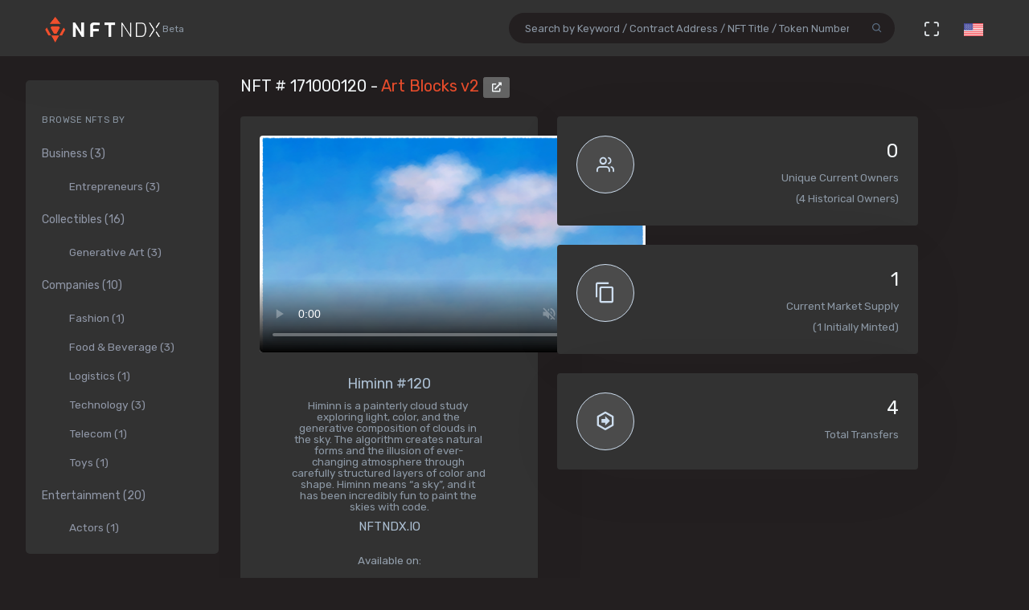

--- FILE ---
content_type: text/html; charset=utf-8
request_url: https://nftndx.io/token/0xa7d8d9ef8d8ce8992df33d8b8cf4aebabd5bd270-171000120
body_size: 22832
content:
<!DOCTYPE html>
<html>
  <head>
    <meta name="robots" content="index, nofollow, max-image-preview:standard, max-video-preview:4">
    <link rel="canonical" href="https://nftndx.io/token/0xa7d8d9ef8d8ce8992df33d8b8cf4aebabd5bd270-171000120">
    <link rel="alternate" type="application/json+oembed" href="https://nftndx.io/oembed/?url=https://nftndx.io/token/0xa7d8d9ef8d8ce8992df33d8b8cf4aebabd5bd270-171000120" title="Art Blocks - NFT # 171000120 Embed">
    <title>Art Blocks - Art Blocks v2 - NFT # 171000120 - NFTNDX.IO</title>
    <meta charset="utf-8">
    <meta name="viewport" content="width=device-width, initial-scale=1.0">
    <meta content="NFTNDX.IO" name="author">
    <meta http-equiv="X-UA-Compatible" content="IE=edge">
    <link rel="apple-touch-icon" sizes="57x57" href="/static/assets/favicons/apple-icon-57x57.png">
    <link rel="apple-touch-icon" sizes="60x60" href="/static/assets/favicons/apple-icon-60x60.png">
    <link rel="apple-touch-icon" sizes="72x72" href="/static/assets/favicons/apple-icon-72x72.png">
    <link rel="apple-touch-icon" sizes="76x76" href="/static/assets/favicons/apple-icon-76x76.png">
    <link rel="apple-touch-icon" sizes="114x114" href="/static/assets/favicons/apple-icon-114x114.png">
    <link rel="apple-touch-icon" sizes="120x120" href="/static/assets/favicons/apple-icon-120x120.png">
    <link rel="apple-touch-icon" sizes="144x144" href="/static/assets/favicons/apple-icon-144x144.png">
    <link rel="apple-touch-icon" sizes="152x152" href="/static/assets/favicons/apple-icon-152x152.png">
    <link rel="apple-touch-icon" sizes="180x180" href="/static/assets/favicons/apple-icon-180x180.png">
    <link rel="icon" type="image/png" sizes="192x192" href="/static/assets/favicons/android-icon-192x192.png">
    <link rel="icon" type="image/png" sizes="32x32" href="/static/assets/favicons/favicon-32x32.png">
    <link rel="icon" type="image/png" sizes="96x96" href="/static/assets/favicons/favicon-96x96.png">
    <link rel="icon" type="image/png" sizes="16x16" href="/static/assets/favicons/favicon-16x16.png">
    <link rel="manifest" href="/static/assets/favicons/manifest.json">
    <meta name="msapplication-TileColor" content="#231F20">
    <meta name="msapplication-TileImage" content="/static/assets/favicons/ms-icon-144x144.png">
    <meta name="theme-color" content="#231F20">
        <!-- Search Engine-->
        <meta name="description" content="Art Blocks v2: Himinn #120 - Art Blocks - Himinn is a painterly cloud study exploring light, color, and the generative composition of clouds in the sky. The algorithm creates natural forms and the illusion of ever-changing atmosphere through carefully structured layers of color and shape. Himinn means “a sky”, and it has been incredibly fun to paint the skies with code.    - NFTNDX.IO">
        <meta name="image" content="https://media.artblocks.io/171000120.png">
        <meta name="keywords" content="Art Blocks v2: Himinn #120 - Art Blocks - Himinn is a painterly cloud study exploring light, color, and the generative composition of clouds in the sky. The algorithm creates natural forms and the illusion of ever-changing atmosphere through carefully structured layers of color and shape. Himinn means “a sky”, and it has been incredibly fun to paint the skies with code.    - NFTNDX.IO">
        <!-- Schema.org for Google-->
        <meta itemprop="name" content="Art Blocks - Art Blocks v2 - NFT # 171000120 - NFTNDX.IO">
        <meta itemprop="description" content="Art Blocks v2: Himinn #120 - Art Blocks - Himinn is a painterly cloud study exploring light, color, and the generative composition of clouds in the sky. The algorithm creates natural forms and the illusion of ever-changing atmosphere through carefully structured layers of color and shape. Himinn means “a sky”, and it has been incredibly fun to paint the skies with code.    - NFTNDX.IO">
        <meta itemprop="image" content="https://media.artblocks.io/171000120.png">
        <!-- Twitter-->
        <meta name="twitter:card" content="summary">
        <meta name="twitter:title" content="Art Blocks - Art Blocks v2 - NFT # 171000120 - NFTNDX.IO">
        <meta name="twitter:image" content="https://media.artblocks.io/171000120.png">
        <meta name="twitter:description" content="Art Blocks v2: Himinn #120 - Art Blocks - Himinn is a painterly cloud study exploring light, color, and the generative composition of clouds in the sky. The algorithm creates natural forms and the illusion of ever-changing atmosphere through carefully structured layers of color and shape. Himinn means “a sky”, and it has been incredibly fun to paint the skies with code.    - NFTNDX.IO">
        <!-- Facebook-->
        <meta property="og:title" content="Art Blocks - Art Blocks v2 - NFT # 171000120 - NFTNDX.IO">
        <meta property="og:description" content="Art Blocks v2: Himinn #120 - Art Blocks - Himinn is a painterly cloud study exploring light, color, and the generative composition of clouds in the sky. The algorithm creates natural forms and the illusion of ever-changing atmosphere through carefully structured layers of color and shape. Himinn means “a sky”, and it has been incredibly fun to paint the skies with code.    - NFTNDX.IO">
        <meta property="fb:app_id" content="2011589412213041">
        <!-- Open Graph general (Facebook, Pinterest & Google+)-->
        <meta name="og:title" content="Art Blocks - Art Blocks v2 - NFT # 171000120 - NFTNDX.IO">
        <meta name="og:description" content="Art Blocks v2: Himinn #120 - Art Blocks - Himinn is a painterly cloud study exploring light, color, and the generative composition of clouds in the sky. The algorithm creates natural forms and the illusion of ever-changing atmosphere through carefully structured layers of color and shape. Himinn means “a sky”, and it has been incredibly fun to paint the skies with code.    - NFTNDX.IO">
        <meta name="og:image" content="https://media.artblocks.io/171000120.png">
        <meta name="og:site_name" content="NFTNDX.IO">
        <meta name="og:locale" content="en_US">
    <!-- App favicon-->
    <link rel="shortcut icon" href="/static/assets/favicons/favicon.ico">
    <!-- Plugins css-->
    <!-- App css-->
    <link id="bs-dark-stylesheet" href="/static/assets/css/bootstrap-modern-dark.min.css" rel="stylesheet" type="text/css">
    <link id="app-dark-stylesheet" href="/static/assets/css/app-modern-dark.min.css" rel="stylesheet" type="text/css">
    <link id="bs-dark-stylesheet" href="/static/assets/css/custom.css" rel="stylesheet" type="text/css">
    <!-- icons-->
    <link href="/static/assets/css/icons.min.css" rel="stylesheet" type="text/css">
    <!-- Include GA-->
    <!-- Global site tag (gtag.js) - Google Analytics-->
    <script async="" src="https://www.googletagmanager.com/gtag/js?id=G-5PBJT4002D" type="2345be8791754f4e57a8cec0-text/javascript"></script>
    <script type="2345be8791754f4e57a8cec0-text/javascript">
      window.dataLayer = window.dataLayer || [];
      function gtag(){dataLayer.push(arguments);}
      gtag('js', new Date());
      gtag('config', 'G-5PBJT4002D');
    </script>
    <script type="2345be8791754f4e57a8cec0-text/javascript">window.$crisp=[];window.CRISP_WEBSITE_ID="75d6e69b-3170-4b3f-8ac7-2273a90edcdc";(function(){d=document;s=d.createElement("script");s.src="https://client.crisp.chat/l.js";s.async=1;d.getElementsByTagName("head")[0].appendChild(s);})();</script>
    <!-- Reddit Pixel-->
    <script type="2345be8791754f4e57a8cec0-text/javascript">!function(w,d){if(!w.rdt){var p=w.rdt=function(){p.sendEvent?p.sendEvent.apply(p,arguments):p.callQueue.push(arguments)};p.callQueue=[];var t=d.createElement("script");t.src="https://www.redditstatic.com/ads/pixel.js",t.async=!0;var s=d.getElementsByTagName("script")[0];s.parentNode.insertBefore(t,s)}}(window,document);rdt('init','t2_ayzpsfoa');rdt('track', 'PageVisit');</script>
    <!-- DO NOT MODIFY-->
    <!-- End Reddit Pixel-->
    <!-- Global site tag (gtag.js) - Google Ads: 1055599514-->
    <script async="" src="https://www.googletagmanager.com/gtag/js?id=AW-1055599514" type="2345be8791754f4e57a8cec0-text/javascript"></script>
    <script type="2345be8791754f4e57a8cec0-text/javascript">
      window.dataLayer = window.dataLayer || [];
      function gtag(){dataLayer.push(arguments);}
      gtag('js', new Date());
      gtag('config', 'AW-1055599514');
    </script>
    <!-- Event snippet for Page view [NFTNDX] conversion page-->
    <script type="2345be8791754f4e57a8cec0-text/javascript">gtag('event', 'conversion', {'send_to': 'AW-1055599514/okwPCOyIm8MCEJrXrPcD'});</script>
    <!-- Facebook Pixel Code-->
    <script type="2345be8791754f4e57a8cec0-text/javascript">
      !function(f,b,e,v,n,t,s)
      {if(f.fbq)return;n=f.fbq=function(){n.callMethod?
      n.callMethod.apply(n,arguments):n.queue.push(arguments)};
      if(!f._fbq)f._fbq=n;n.push=n;n.loaded=!0;n.version='2.0';
      n.queue=[];t=b.createElement(e);t.async=!0;
      t.src=v;s=b.getElementsByTagName(e)[0];
      s.parentNode.insertBefore(t,s)}(window, document,'script',
      'https://connect.facebook.net/en_US/fbevents.js');
      fbq('init', '328160122246255');
      fbq('track', 'PageView');
    </script>
    <noscript><img height="1" width="1" style="display:none" src="https://www.facebook.com/tr?id=328160122246255&amp;ev=PageView&amp;noscript=1"></noscript>
    <!-- End Facebook Pixel Code-->
  </head>
  <body class="loading" lang="en" data-layout-mode="detached" data-layout="{&quot;mode&quot;: &quot;dark&quot;, &quot;width&quot;: &quot;fluid&quot;, &quot;menuPosition&quot;: &quot;fixed&quot;, &quot;sidebar&quot;: { &quot;color&quot;: &quot;light&quot;, &quot;size&quot;: &quot;default&quot;, &quot;showuser&quot;: false}, &quot;topbar&quot;: {&quot;color&quot;: &quot;light&quot;}, &quot;showRightSidebarOnPageLoad&quot;: false}">
    <div id="wrapper">
      <!-- Topbar Start-->
      <div class="navbar-custom">
        <div class="container-fluid">
          <ul class="list-unstyled topnav-menu float-right mb-0">
            <li class="d-none d-lg-block">
              <form class="app-search" method="GET" action="/search">
                <div class="app-search-box dropdown">
                  <div class="input-group">
                    <input class="form-control" id="top-search" type="search" name="q" placeholder="Search by Keyword / Contract Address / NFT Title / Token Number">
                    <div class="input-group-append">
                      <button class="btn" type="submit"><i class="fe-search"></i></button>
                    </div>
                  </div>
                </div>
              </form>
            </li>
            <li class="dropdown d-inline-block d-lg-none"><a class="nav-link dropdown-toggle arrow-none waves-effect waves-light" data-toggle="dropdown" href="#" role="button" aria-haspopup="false" aria-expanded="false"><i class="fe-search noti-icon"></i></a>
              <div class="dropdown-menu dropdown-lg dropdown-menu-right p-0">
                <form class="p-5" method="GET" action="/search">
                  <input class="form-control" type="text" name="q" placeholder="Search by Keyword / Contract Address / NFT Title / Token Number">
                </form>
              </div>
            </li>
            <li class="dropdown d-none d-lg-inline-block"><a class="nav-link dropdown-toggle arrow-none waves-effect waves-light" data-toggle="fullscreen" href="#"><i class="fe-maximize noti-icon"></i></a></li>
            <li class="dropdown d-none d-lg-inline-block topbar-dropdown"><a class="nav-link dropdown-toggle arrow-none waves-effect waves-light" data-toggle="dropdown" href="#" role="button" aria-haspopup="false" aria-expanded="false"><img src="/static/assets/images/flags/us.jpg" alt="user-image" height="16"></a></li>
            <!--
            <li class="dropdown notification-list">
            <a href="javascript:void(0);" class="nav-link right-bar-toggle waves-effect waves-light">
            <i class="fe-settings noti-icon"></i>
            </a>
            </li>
            -->
          </ul>
          <!-- LOGO-->
          <div class="logo-box ml-3"><a class="logo logo-dark" href="/"><span class="logo-sm"><img src="/static/assets/images/nftndx-logo.png" alt="" height="34"><span class="text-muted font-12"> Beta</span></span><span class="logo-lg"><span class="logo-lg-text-light">NE </span><span class="text-muted font-12">Beta</span></span></a><a class="logo logo-light" href="/"><span class="logo-sm"><img src="/static/assets/images/nftndx-logo.png" alt="" height="34"></span><span class="logo-lg"><img src="/static/assets/images/nftndx-logo.png" alt="" height="32"><span class="text-muted font-12"> Beta</span></span></a></div>
          <ul class="list-unstyled topnav-menu topnav-menu-left m-0">
            <li class="d-lg-none">
              <!-- Mobile menu toggle (Horizontal Layout)--><a class="navbar-toggle nav-link" data-toggle="collapse" data-target="#topnav-menu-content">
                <button class="button-menu-mobile waves-effect waves-light ml-5"><i class="fe-menu"></i></button>
                <div class="lines"><span></span><span></span><span></span></div></a>
              <!-- End mobile menu toggle-->
            </li>
            <li class="dropdown d-none d-xl-block"><a class="nav-link dropdown-toggle waves-effect waves-light" href="/" role="button" aria-haspopup="false" aria-expanded="false">Home</a></li>
            <li class="dropdown d-none d-xl-block"><a class="nav-link dropdown-toggle waves-effect waves-light" href="/submit" role="button" aria-haspopup="false" aria-expanded="false">Submit your profile</a></li>
            <li class="dropdown d-none d-xl-block"><a class="nav-link dropdown-toggle waves-effect waves-light" href="/stats" role="button" aria-haspopup="false" aria-expanded="false">Charts & Statistics</a></li>
            <li class="dropdown d-none d-xl-block"><a class="nav-link dropdown-toggle waves-effect waves-light" href="/blog" role="button" aria-haspopup="false" aria-expanded="false">Blog</a></li>
            <li class="dropdown d-none d-xl-block"><a class="nav-link dropdown-toggle waves-effect waves-light" href="/contact" role="button" aria-haspopup="false" aria-expanded="false">Contact us</a></li>
          </ul>
          <div class="clearfix"></div>
        </div>
      </div>
      <!-- end Topbar-->
      <!-- ========== Left Sidebar Start ==========-->
      <div class="left-side-menu">
        <div class="h-100" data-simplebar="">
          <!-- - Sidemenu-->
          <div id="sidebar-menu">
            <ul id="side-menu">
              <li class="menu-title mt-2 d-sm-none">Navigation</li>
              <li class="d-sm-none"><a href="/"><span>Home</span></a></li>
              <li class="d-sm-none"><a href="/submit" aria-expanded="true"><span>Submit your profile</span></a></li>
              <li class="d-sm-none"><a href="/stats" aria-expanded="true"><span>Charts & Statistics</span></a></li>
              <li class="menu-title mt-2">Browse NFTs by</li>
              <li><a href="/?category=7414bc71-9a3d-42e5-9009-a77c06aeb8e5" aria-expanded="true"><span>Business (3)</span></a>
                <div class="collapse show" id="sidebarEcommerce">
                  <ul class="nav-second-level">
                    <li><a href="/?category=ba7b5f8f-f5ac-4686-88d4-900bfc0cdc50">Entrepreneurs (3)</a></li>
                  </ul>
                </div>
              </li>
              <li><a href="/?category=4e075874-68ff-4669-a7ed-67652751441b" aria-expanded="true"><span>Collectibles (16)</span></a>
                <div class="collapse show" id="sidebarEcommerce">
                  <ul class="nav-second-level">
                    <li><a href="/?category=4b253d2a-1e79-4589-9f44-dc0614f3e176">Generative Art (3)</a></li>
                  </ul>
                </div>
              </li>
              <li><a href="/?category=e7a671aa-3c94-4fea-bb21-92aaf28be953" aria-expanded="true"><span>Companies (10)</span></a>
                <div class="collapse show" id="sidebarEcommerce">
                  <ul class="nav-second-level">
                    <li><a href="/?category=ea6b19a1-1d80-403e-a898-88b95ff99f86">Fashion (1)</a></li>
                    <li><a href="/?category=5db8ebd8-594c-4917-b427-4f3563e1aa9e">Food &amp; Beverage (3)</a></li>
                    <li><a href="/?category=43f57719-77ca-4c5d-9f18-42760d80bcd8">Logistics (1)</a></li>
                    <li><a href="/?category=8d8fa65b-1503-4954-a120-c5fefbe88da5">Technology (3)</a></li>
                    <li><a href="/?category=573363e3-be95-43a0-a7bc-47cd838bcfcb">Telecom (1)</a></li>
                    <li><a href="/?category=26889199-13e8-4515-a1a5-81f9c7a28c23">Toys (1)</a></li>
                  </ul>
                </div>
              </li>
              <li><a href="/?category=b575334a-1f22-4bc2-bb30-8818e134c044" aria-expanded="true"><span>Entertainment (20)</span></a>
                <div class="collapse show" id="sidebarEcommerce">
                  <ul class="nav-second-level">
                    <li><a href="/?category=00d54b12-966c-4836-b813-11b5c3b07d93">Actors (1)</a></li>
                    <li><a href="/?category=6d42171f-8f98-4645-8248-7fe0fc32e746">Musicians (8)</a></li>
                    <li><a href="/?category=0bbfc3cc-401d-4871-b60a-d75cf6a8f8b5">Producers (9)</a></li>
                  </ul>
                </div>
              </li>
              <li><a href="/?category=8161507c-bf0c-4ae7-9b38-4a22e4d73b30" aria-expanded="true"><span>Media (11)</span></a>
                <div class="collapse show" id="sidebarEcommerce">
                  <ul class="nav-second-level">
                    <li><a href="/?category=2e7190ad-79aa-4961-8a4f-d4a6b3893cb4">Journalists (1)</a></li>
                    <li><a href="/?category=b5b4010a-82c1-4e70-b445-48ac15aeb43e">Magazines (4)</a></li>
                    <li><a href="/?category=9c254516-aa86-43f9-85e7-c5a4f488045f">News Agencies (1)</a></li>
                    <li><a href="/?category=82ac59f8-320f-4ddc-8366-be3bdbb8ab60">Others (1)</a></li>
                    <li><a href="/?category=57e94a74-8275-4fa0-a3ba-05d0dc7c2f88">Photographers (4)</a></li>
                  </ul>
                </div>
              </li>
              <li><a href="/?category=b268ae15-32de-4d3b-a64f-ed453233d660" aria-expanded="true"><span>Social Media (7)</span></a>
                <div class="collapse show" id="sidebarEcommerce">
                  <ul class="nav-second-level">
                    <li><a href="/?category=888ee2fe-3d8f-4d8a-964a-b44598eeaf8b">Memes (3)</a></li>
                    <li><a href="/?category=a546eaed-5d98-4f60-8589-76d54a66e73e">Youtubers (4)</a></li>
                  </ul>
                </div>
              </li>
              <li><a href="/?category=c673de68-61a9-436f-bb4f-0cbb5eec7e68" aria-expanded="true"><span>Sports (5)</span></a>
                <div class="collapse show" id="sidebarEcommerce">
                  <ul class="nav-second-level">
                    <li><a href="/?category=69db1bfd-e27e-4be3-b231-4f103a650a14">NFL Players (2)</a></li>
                    <li><a href="/?category=fef14a8c-f094-401e-8cd7-e0eaefb08343">Soccer (1)</a></li>
                    <li><a href="/?category=44b9b3ad-8bb8-4cf8-b48e-58b7db327cef">Tennis (1)</a></li>
                    <li><a href="/?category=d50ed328-587a-45fb-b2f6-8518c4c9d5fc">Wrestling (1)</a></li>
                  </ul>
                </div>
              </li>
              <li><a href="/?category=c3c7c323-6f37-45c0-9c68-9a1c22a4aa6a" aria-expanded="true"><span>Visual Artists (27)</span></a>
                <div class="collapse show" id="sidebarEcommerce">
                  <ul class="nav-second-level">
                    <li><a href="/?category=d7675a0c-d227-491c-a702-15c6907cbd88">3D Artists (6)</a></li>
                    <li><a href="/?category=686bbd2a-7b3b-4f54-9512-a68806b0948b">Cartoonists (2)</a></li>
                    <li><a href="/?category=24ca7caa-0fde-448a-a0a5-31bf103d8127">Comic Artists (2)</a></li>
                    <li><a href="/?category=aa4ad48b-0a83-4e22-ba01-3ec7c7ea6faf">Generative Artists (3)</a></li>
                    <li><a href="/?category=d9c066ea-9ba0-431c-92da-3244ef6fb3b4">Graphic Designers (4)</a></li>
                    <li><a href="/?category=074ee4d2-e3ab-4c93-86d1-083cfd197d07">Painters (4)</a></li>
                  </ul>
                </div>
              </li>
            </ul>
            <hr class="d-sm-none">
            <ul class="d-sm-none">
              <li class="menu-title mt-2">More ...</li>
              <li class="mb-2 align-items-center"><a href="http://t.me/nftndx" target="_blank"><i class="mdi mdi-telegram font-20 mr-1"> </i>Telegram</a></li>
              <li class="mb-2 align-items-center"><a href="https://discord.gg/AeMkt8NPbQ" target="_blank"><i class="mdi mdi-discord font-20 mr-2"></i>Discord</a></li>
              <li class="mb-2 align-items-center"><a href="https://twitter.com/nftndx" target="_blank"><i class="mdi mdi-twitter font-20 mr-2"></i>Twitter</a></li>
              <li><a href="/blog" aria-expanded="true"><span>Blog</span></a></li>
              <li><a href="/about" aria-expanded="true"><span>About Us</span></a></li>
              <li><a href="/contact" aria-expanded="true"><span>Contact Us</span></a></li>
            </ul>
          </div>
          <div class="clearfix"></div>
        </div>
        <!-- Sidebar -left-->
      </div>
      <div class="content-page">
        <div class="content mb-4">
          <!-- Start Content-->
          <div class="container-fluid">
            <div class="row">
              <div class="col-12">
                <div class="page-title-box">
                  <div class="page-title-right"></div>
                  <h4 class="page-title">NFT # 171000120 - <a href="/profile/4ead431c-e873-436c-879c-bfe58f019c55:0xa7d8d9ef8d8ce8992df33d8b8cf4aebabd5bd270/nfts">Art Blocks v2 </a><a class="btn btn-xs btn-light" href="https://etherscan.io/address/0xa7d8d9ef8d8ce8992df33d8b8cf4aebabd5bd270" target="_blank"><i class="fa fa-external-link-alt"></i></a></h4>
                </div>
              </div>
              <!-- end page title-->
            </div>
            <div class="row">
              <!-- start nft profile-->
              <div class="col-lg-5">
                <div class="card-box">
                  <div class="widget-chart text-center" dir="ltr">
                    <video class="mx-auto product-box d-block rounded" poster="https://media.artblocks.io/171000120.png" autoplay="" loop="" muted="" controls="" style="max-height:340px;max-width:480px;">
                      <source src="https://generator.artblocks.io/171000120" type="video/mp4"/>Your browser does not support the video tag.
                    </video><br/>
                    <!-- H1 and H2 for SEO-->
                    <h1 style="font-size: 1.125rem;">Himinn #120</h1>
                    <h2 class="text-muted w-75 mx-auto text-raw" style="font-size: .84rem;">Himinn is a painterly cloud study exploring light, color, and the generative composition of clouds in the sky. The algorithm creates natural forms and the illusion of ever-changing atmosphere through carefully structured layers of color and shape. Himinn means “a sky”, and it has been incredibly fun to paint the skies with code.</h2>
                    <h5>NFTNDX.IO</h5>
                    <div class="mt-3">
                      <p>Available on:</p><a class="btn btn-xs btn-light mr-1" href="https://opensea.io/assets/0xa7d8d9ef8d8ce8992df33d8b8cf4aebabd5bd270/171000120?utm_medium=web&amp;utm_source=nftndx.io&amp;dl=https%3a%2f%2fnftndx.io%2ftoken%2f0xa7d8d9ef8d8ce8992df33d8b8cf4aebabd5bd270-171000120" target="_blank">OpenSea <i class="fa fa-external-link-alt"></i></a>
                    </div>
                  </div>
                </div>
              </div>
              <!-- end col-->
              <!-- Start stats-->
              <div class="col-md-6 col-xl-4">
                <div class="row">
                  <div class="col-12">
                    <div class="widget-rounded-circle card-box">
                      <div class="row">
                        <div class="col-6">
                          <div class="avatar-lg rounded-circle bg-soft-secondary border-secondary border"><i class="fe-users font-22 avatar-title text-secondary"></i></div>
                        </div>
                        <div class="col-6">
                          <div class="text-right">
                            <h3 class="text-dark mt-1"><span>0</span></h3>
                            <p class="text-muted mb-1 text-truncate">Unique Current Owners</p><span class="text-muted mb-3">(4 Historical Owners)</span>
                          </div>
                        </div>
                      </div>
                      <!-- end row-->
                    </div>
                    <!-- end widget-rounded-circle-->
                  </div>
                  <!-- end col-->
                </div>
                <div class="row">
                  <div class="col-12">
                    <div class="widget-rounded-circle card-box">
                      <div class="row">
                        <div class="col-6">
                          <div class="avatar-lg rounded-circle bg-soft-secondary border-secondary border"><i class="mdi mdi-content-copy font-28 avatar-title text-secondary"></i></div>
                        </div>
                        <div class="col-6">
                          <div class="text-right">
                            <h3 class="text-dark mt-1"><span>1</span></h3>
                            <p class="text-muted mb-1 text-truncate">Current Market Supply</p><span class="text-muted mb-3">(1 Initially Minted)</span>
                          </div>
                        </div>
                      </div>
                      <!-- end row-->
                    </div>
                    <!-- end widget-rounded-circle-->
                  </div>
                  <!-- end col-->
                </div>
                <div class="row">
                  <div class="col-12">
                    <div class="widget-rounded-circle card-box">
                      <div class="row">
                        <div class="col-6">
                          <div class="avatar-lg rounded-circle bg-soft-secondary border-secondary border"><i class="mdi mdi-arrow-right-bold-hexagon-outline font-28 avatar-title text-secondary"></i></div>
                        </div>
                        <div class="col-6">
                          <div class="text-right">
                            <h3 class="text-dark mt-1"><span>4</span></h3>
                            <p class="text-muted mb-1 text-truncate">Total Transfers</p>
                          </div>
                        </div>
                      </div>
                      <!-- end row-->
                    </div>
                    <!-- end widget-rounded-circle-->
                  </div>
                  <!-- end col-->
                </div>
              </div>
              <div class="col-xl-3 col-lg-6">
                <!-- start profile info-->
                <div class="card">
                  <div class="card-body"><a href="/profile/4ead431c-e873-436c-879c-bfe58f019c55">
                      <div class="media"><img class="lazyload d-flex align-self-start rounded mr-2" data-src="https://assets.nftndx.io/profiles/pH1voFG.jpg" alt="Art Blocks" height="48"/>
                        <div class="media-body pl-1">
                          <h5 class="mt-1 mb-0">Art Blocks</h5>
                          <p class="mb-1 mt-1 text-muted">Generative Art</p>
                        </div>
                      </div></a>
                    <p class="font-13 text-muted my-3">Unique iterations of generative works hosted immutably on the Ethereum Blockchain.
</p>
                    <div>
                      <div class="media mb-2">
                        <div class="media-body">
                          <h5 class="mt-1 mb-0 font-family-primary font-weight-medium font-14"><a class="text-reset" href="/?category=4b253d2a-1e79-4589-9f44-dc0614f3e176">Generative Art</a></h5>
                        </div>
                      </div>
                      <div class="media mb-2">
                        <div class="media-body">
                          <h5 class="mt-1 mb-0 font-family-primary font-weight-medium font-14"><a class="text-reset" href="/?category=4e075874-68ff-4669-a7ed-67652751441b">Collectible</a></h5>
                        </div>
                      </div>
                    </div>
                  </div>
                </div>
              </div>
            </div>
            <!-- Disabled Coinzilla Ads-->
            <div class="row">
              <div class="col-lg-12">
                <div class="card-box">
                  <h4 class="header-title">Top Current NFT Owners</h4>
                  <h6 class="mb-3">(0 current owners)</h6>
                  <div class="table-responsive">
                    <table class="table table-borderless table-hover table-nowrap table-centered m-0">
                      <thead class="thead-light">
                        <tr>
                          <th class="font-weight-medium" colspan="2">Owner</th>
                          <th class="font-weight-medium">Editions</th>
                          <th></th>
                        </tr>
                      </thead>
                      <tbody>
                      </tbody>
                    </table>
                  </div>
                </div>
              </div>
            </div>
            <div class="row">
              <div class="col-lg-12">
                <div class="card-box">
                  <h4 class="header-title mb-3">NFT Transfers Activity</h4>
                  <div class="table-responsive">
                    <table class="table table-borderless table-hover table-nowrap table-centered m-0">
                      <thead class="thead-light">
                        <tr>
                          <th></th>
                          <th class="font-weight-medium" colspan="2">From</th>
                          <th class="font-weight-medium" colspan="2">To</th>
                          <th class="font-weight-medium">Editions</th>
                          <th class="font-weight-medium">When</th>
                          <th></th>
                        </tr>
                      </thead>
                      <tbody>
                        <tr>
                          <td style="font-size:28px!important;"><i class="mdi mdi-arrow-right-bold-hexagon-outline" title="Transferred"></i>
                          </td>
                          <td style="width: 36px;"><img class="rounded-circle avatar-sm" src="data:image/png;base64, iVBORw0KGgoAAAANSUhEUgAAAIAAAACACAYAAADDPmHLAAAABmJLR0QA/wD/AP+gvaeTAAALKklEQVR4nO3dfWxV5R0H8O/v3N6297alt3RRZ0AzQCFpMp2W4mQzqfvDiK0oZqDJ1JhN2CCuwNQNcHLVsMjGbEE0iGPzJVlYdSzQupFpaKLMDbj0DrdmQ2ivWmQG6b239OX25Z7z2x/cSkWB85z7nLfyfBIMwfO8lOfLuec+5znPARRFURRFURRFURRFURRFmfjI7Q7YgcE01NA6lWDM1Em7mgizyMC0/zR8uwLgEgJKGagAUJIrMkBAioH+WZv2DhAjxcSdDDocIDrMBr9fvLGum0Ds5s9lhwK3OyADR5sLh1KhGoBvZqLaDFprAIQZ2umEM8Bjv/nsv59TmAvE6f9PAEAgAAYzQEBmeevgIFr2E3MbQHuKM1/dR1urR23/4Wzm2zPAqWU7KgsKgvcwoZ6AuTjzr/mc/vvjb12w3lmb9prtwgABew2gRR8d3T7puQU9Zgt6ia8CwNHmwsHe0C0E3AvGfACFIuUlB2A8nYE2jfFqsZZ5jRoXZqxU4gZfBKDv4R2XBPSClWB6EMBkq/XYGIDxkmBs1YOjjWUbFpzItzK7aW534Hz6G3ZeOrhi19OBbDABpp8ij8F30GQQfhbIBj/KLN/1wqEjPVPc7tD5eDIA+xMnLjvYldyqkfZRbuDDbvfJgiIGLdYD2tH2zuSWQ0f7LnG7Q1/GUwFgZq29K3VfAQf/TaAHIfgZ71FFIFqia9nD8USqoZk54HaHxvNMAGIfpK+LJ9J/B/AygEq3+2ODCDOapifSBw4mem5wuzNjXL8I7OjgwpFw+mlmNOCsQEq4IHPdOS48DQY/w8mK1dXV5OpcgqsBiHUmr9BI2w7wN51oz2ygzHxbkCSmB2jR7CsjXU41eDbXPgLiidR8jeifTg2+R1UHdG6Pd6W/61YHHA8AM1O8M7meGX/CuOnXi1g5g/9wsCu9jpkdPyM7GoBm5kA8kX6RiR6FB64/[base64]/p2d3w5sqzjemVyfu9r/AtkTMjLr82LfGPSL66dF1piqSJAtZ4CDXcl6JnrEjrovRgReFU+k7rCjbukBiHUmryDQS1Df82UiZvz20Afpr8muWGoAYjEOnp7b98XCDb+p0A3e3tHBUm+RSw1AoDK9/iKf27dbzVAotU5mhdICEO/snZ27pavYiEArY4neObLqkxIAZtaYjM2y6lPOS9NgPCdrZZGUAYsn0ssA1MioSzGBcf2MrtRiGVXlHYB/dfVfCuBJCX1RRBCtk7HQNO8AjGDkKQCO3LhQPqdCJ/2JfCvJ67v6oSM9U/SA1onc6l231vA5uITrMx75WYe1oD792qlf+dhqfXmdAfSA9igmxtJtvyribOAn+VRgOQC5zx+1uMNlzFiSz7WA5QDoNLoS/nxiZ6IJZzXd8vyLpQB0dHAhiH5gtVFFLgL/0OoUsaUADBf31mNiPr3jV5NHwulbrRS09hFAfK+lcoptmGFpTIQD0NHdOxmApbQptqrfd+yU8FlZOABDo/o9UF/9vKgwOJoVfsJIOAAEmi9aRnGKVi9aQmjFKUebCzOb9p53ebdD27BMOJLWGN7Ei2NBkd3LhM4AQ73hOTCxG5fimtJM+H/VIgXEPgKYbxY6XnEcQWyMhALAQK1YdxSnMZHQGJkOAJ/[base64]/[base64]/hro34AUDrAc2Wi1sOQDVMyedZIY6C7hvy3VXlX1qtXBeL4wYfOjPUxDQjwIoGvszL7+8wY1Xx8p2Vv+GOWtMK9k83/Tdv7Pl9WBI+Nl5x3JvCVXcwLQtn8EHJDwZlC0YeRyEVL71KMKSuqFF860k7wCUbVhwgsGP5VuPIoaJVpU9O8/yZ/8YKc8GhsvbtwDYJ6MuxQyOhctjUi7ApQSAolGDDVoGQJdRn3JeBoiWUTRqyKhM2tPBJZvqDgLUKKs+5RyIfxVurN8vqzqpj4eHIiWrQHhXZp3KGQTeFxq4/Ocy65QaAIrWZrO6cTcA4btSygWlGLRIZCt4M6RvEFEzo7KbmO8HYHplqnJBTIQHrptW8aHsivOaCTyfgYZd64hodT51yJ5tc2OWT8aDq0z0ZElj3VoJ3fkC27aICW+sf4yJttlV/8WCCC/aNfiAjQEgEIePDS4BeIddbVwEWorLS5fa2YCtm0TRawv1EA19D8A7drYzITH+ERrE3RStzdrZjO27hFHjwswwsrcDpJaTm/fOMGVvpa31g3Y35Mg2cRVNd6ZDuvYdEP7oRHs+tytEmVsqmu5MO9GYY/sE0rPzhkPHMouI8KJTbfoNAy+HIqV3UePCjFNtCr03MF/02kKdwUsGG1o+JaJVsPFrqM8wEz0VbrwtSjD/ZK8Mju8USiAu2Xj7GibMB5B0un0P6mFQfUlj3VqnBx9wcavYksb6Fmj6tRf5xeEByvLskqa6N9zqgKt7BYefuaM7NHhZLUAbAEi5vekTOojXhyKlN4Y2355wsyOOXgN8mdzNjUcGVu78Pena8yDc4HafbNYO1paGm27zxAIaz+wWXvLM/Hio4uBcYtyPifjUESEFwvLQx5ma8EZvDD7ggTPAeLlVLq/0Pbxjd8Fo8AkAD2DcknOfGgbTNl3XojLW8MnmqQCMKduw4ASAHx16qG9tlrJLibACAu/B8YgBANtA+GW4qe5jtztzLp4MwJhrZpSdABBtP9L3HAf05QReAqDS7X5dwEkCvaCPak3VMyd5/qPM0wEYk3v0aU0z8+MzunprQXwfgLvgnXcZDxPwJkCvFGbKd1p9UNMNvgjAmIVEOoC3ALz13ofphqxhLAK0ejDfBIffaZTbPv9tELUENTR//cqILx+O8VUAxsv9hW8BsKWtjQsiU5M1hka1RHQzGDWQH4h+APsY3EYa7zmVmHygtpZsvVXrBN8GYLzcQLyb+7UOAPYf7ZlaQIGrAeNqEM0C0QyAygEuxem3akVwJiT9ANIA+gDqZyANxtHTu25r7wcM/fA1V1Uec+FHUxRFURRFURRFURRFURRFkeD/5WWx8L3N01kAAAAASUVORK5CYII=" alt="0x6b67623ff56c10d9dcfc2152425f90285fc74ddd" title="0x6b67623ff56c10d9dcfc2152425f90285fc74ddd"/></td>
                          <td><a href="https://etherscan.io/address/0x6b67623ff56c10d9dcfc2152425f90285fc74ddd" target="_blank">
                              <h5 class="m-0 font-weight-normal text-truncate" style="max-width:340px;">0x6b67623ff56c10d9dcfc2152425f90285fc74ddd</h5></a></td>
                          <td style="width: 36px;"><img class="rounded-circle avatar-sm" src="data:image/png;base64, iVBORw0KGgoAAAANSUhEUgAAAIAAAACACAYAAADDPmHLAAAABmJLR0QA/wD/AP+gvaeTAAAK30lEQVR4nO3dfWxV5R0H8O/vnNtbocW2wNQYyqWVt6V/DLC0CG6x7g/jZofG3BaYsJgp+LJFZW9B3WQaFt2cL8lGCs5NILrS61Rgi2YmQGS8tBTQZM2CK21vqcYAfcG24O295/z2BzRW1tLznNd7L7/Pn3Ke3/M0z9dzzz3nec4FhBBCCCGEEEIIIYQQ2Y+CHoAXmEFH2qLFqVBoDphnE3gugNIcc1MRwHkE5DNQBCDvYpNBAnoZGEhqDw4C3AvgBIOO62QepxR/fGNp7CQROLi/yhtZEYCWlmi4Px8VgHarxqhioALAxEuPyzHrxq2V1B4Y65/OEdBkEvYA5u7Q6aLG8vLNSWcjD17GBqCx664pSIWXg1ANxhJ8+X/zmBwG4FKDIPyLmXZRKFFfOe3tbqsN00lGBaClJRoezKfbmGklgKUAwirtXQ7ASAYDe4iwzdDM2OLi2Hk7RYKQEQHY37rympCeWAui+wFMtlvHwwCM1MOEzUYy/OKSmdtOOS3mtbQOwKG25dcSGY+B6McY5TNdlU8BGJYgxpbc1MZnvjFrSpdbRd2mBT2A0TS1n7ruSFvPZtLMThD9Ai5MfgBymbDa0LXWoyd66j5q7b8m6AGNJq0CwMza0bbeVSHO+TeB7ofiZ3yaygXRGkNLHT/W3vtIA7Me9IBGSpsANHf0LTjW3ncQwBYAU4IejwcKmfHSDe19h4+0dy8KejDDAr8GaGmJhgfy6FmAHoHHgfT5GuByTAK/oJ0pfDzoewmBngGaT0SnD+TpewF6LOix+Exj0E+NqWcPHI6vKA10IEF1fKi9dqmhax8CfFNQY0gD5SYbRxvjtdGgBuB7AJhBje21zxHhbVy4H3+lKwBje2NHzQZm/z+Sfe2wgaN6JK5tAvBDP/sdlkbXAKNjbNW7C+7z87rAtzNA86fVEyNx2oGAJj8jEFYZU8++1fxptW/3PXwJwL74iiJjaOL7AH3Xj/4y3B2poYn/PNZ+Z6EfnXkegAMnoxPCbO4EsNjrvrIFAUuGKPe9jz5bOe4TTqc8DUBz8+oc3dDeBPhmL/vJUpVffDFUv4dvCXnZiWcBYAaZU89uAvAdr/q4AtwxIX7dX7z8duBZupo6ap8F4d7R/s3K1biKIK7c/fobCHxPU7ymE2h4wtUOL/LkDNAUr6kG4Wde1L4y0brG9po7vajsegCaT0SnM9NrSIPnDFmEQPTnxo5oiduFXQ1Ac/PqHEPX6+Fg1Y4YUxGTXt/SEnX1EbmrATCm9j13hd/b9xQxVwzm0QY3a7oWgKbO2oUXH+kKDzFo7cH2ZZVu1XMlAMzrNZPpD27VE5elaYQ/NnDUlZVFrkxYU+d/HibmCjdqCSv4xhkd2mo3KjkOwKG25deC8bQbgxHWMWHD/taVjheaOj8DaPwMAF8eXIivKArlJH/ttIij7+qHur4/[base64]/UAsLlUtY3wCVG1chOVgy/s5NV6YOGFTJcjdwv/[base64]/aPdyNIeM/ajSX63Go9hfcEcq+Vo4JY75fOawyDeSci91mtp3IN0KZwrAgQMU5YPVYlAMdtjEUEw/JcWb8IJE0CkCFU5spyAEKplAQgQxi69bmyHIAbS2MnAQzaGpHw08BN02KfWj3Y+tNAAhNw2N6YhI8aiax/X1d6FmAS9qiPR/hMaY4UHwaZu9WOF/[base64]/HZvM/dHzlEo9ACDXSR1h3aU/GJHU6AUn9RxtDFk07fUuEF5zUkPYx8CrN0+vt/zodzSOdwalkuFfAbC0YFS4qiecNNc7LeI4AEtmbjtFwJNO6wg1TLRuwayY7c/+Ya7sDVwY+XodgEY3aglLmiunz3XlAtyVABCtN5nMhwEYbtQTl2Vqpvkw0XrTjWKu7Q5eFIkdIfCLbtUTY2D+3cLSWJNb5VzdHj4YObUOwAE3a4qvaNS7C3/pZkFXA1BFe1OUomUAKT+VEuPqTZl6rcqr4K1w/QURFTPrTwL4AWQnqZuYGfcuKX0j7nZhRz8dezmNHTUbAHrcq/ojBbE51M9X0xHj6YqS7U95UduzV8RURBqeBPCqV/WvFAx6xavJBzwMABE4HjHXMPCWV31kPcau85HPHvKyC09fElVDMcPUzXvA2OdlP1nqkJ57blkV7U152YnnbwlbXBw7H0biewzIcnKrGPvCnLi9/Ppd57zuypfXxM0veadvSvLzbxPwNz/6y2TEvNMImbfNL3nH8ls+nPDtPYGzZr2b6IiYtQx6xa8+Mw7RlsEZp+5eXBw771eXjhaEqKqhmMGMNU3xmtMArYOHX0MzDBPjmYWR+vUqO3vd4PubQonAlTManiDipQB6/O4//VA3QNUVJduf8nvygQBfFVsRadhFKZp3RV8cMg4DxsLKGfX/CGoIgZ+Cm5s5hyb3/oZAa3FJIIP4IQi3jXGX0gDz82c7i56sqiJPv+aNJ/AADPuwo3e+adJGgBcN/7esDADjqKlpD5WXFKTFApq0eVv4vBlFx+aXFCzBhQdJ2bjrqJcIj7aWFlaky+QDaRQAACAic0Fp0VbdDJWBqQ7ZsQs5waCNMEJz5pcUvVxDlFarptLmI2A0+1tXXhPSkw+B+DEo/A5Omhhk5levCm387bziqZ8EPZixpHUAhh39b/RryRx6FNDWADwl6PGM4wyATXpYe6n8+r+m/UdZRgRgWANH9ZJOqjKZVgG4G+nzW8YJAO+DsDV/wNxRVhaztVEzCBkVgJH2xVcUhc1ULYiqAXwL/v+mUT/AH4Bp15CmN3wz8kZGbo7J2ACMtIdvCeXFr6tgcBXAtwJUAfcDMYALex/2AObuc5HTh71+VOuHrAjAaJpalxUjB7Nh8mwTPJeIZjJQQBeCMQlAIb4MyQCAPgD9DAwQuI+YWgEch0Yfm7p+fNG017sC+lOEEEIIIYQQQgghhBDCof8B8FthBKrs3IEAAAAASUVORK5CYII=" alt="0xba7cfbd459dfa75ddbb9901c661804d06fd4dbac" title="0xba7cfbd459dfa75ddbb9901c661804d06fd4dbac"/></td>
                          <td><a href="https://etherscan.io/address/0xba7cfbd459dfa75ddbb9901c661804d06fd4dbac" target="_blank">
                              <h5 class="m-0 font-weight-normal text-truncate" style="max-width:340px;">0xba7cfbd459dfa75ddbb9901c661804d06fd4dbac</h5></a></td>
                          <td>1 Edition
                          </td>
                          <td>2 years ago  
                          </td>
                          <td><a class="btn btn-xs btn-light" href="https://etherscan.io/tx/0xee812cb1c0044c16fbb760294185b58de8cebe6b5cb1dbb37c9ad211311a25b1" target="_blank"><i class="fa fa-external-link-alt"></i></a></td>
                        </tr>
                        <tr>
                          <td style="font-size:28px!important;"><i class="mdi mdi-arrow-right-bold-hexagon-outline" title="Transferred"></i>
                          </td>
                          <td style="width: 36px;"><img class="rounded-circle avatar-sm" src="data:image/png;base64, iVBORw0KGgoAAAANSUhEUgAAAIAAAACACAYAAADDPmHLAAAABmJLR0QA/wD/AP+gvaeTAAAKwElEQVR4nO2da2wc1RXH/2d218HErnf9SBDCgB9JkCIV7DhOCxWSKWrAjZtKqKaoPIT6MH6wtK5AClAYoKFFpSFYNk6a0gaiVqlLqRITCCXCErQIhw0GJD4ExTZpQkTt2LsQm2SNZ04/ZK2kah5zZ++81vf3yVLmPDb3v7Nzz9xzL6BQKBQKhUKhUCgUCoVCoVAoch/yOgEnYGZ6qaurXAuFlgFYSsxXgKgSQAzAQgAFp/0NANMAkgCmTvt7mIH9IdPc/yXzR2vi8UNExO5/GmfJCQH06XpeYVlZPTNfB6ABQD2ACyWH+QLAXgADRPR6WTg8WNfS8qXkGK4TWAHs6e4umSG6BabZBKJrcOrb7BbTAP7JQP8CYPv1HR0TLseXQqAE0KfreQVlZasB3AbmtQDyvM4pg8FEAwRsm0qn/9rc2Xnc64SsEggBvNrbu8gwjE4APwZQ7HU+52GSmX8XDoefWt3aOuZ1MufD1wLYsXHj4kg4/DMAd0P+b7rTpAE8B9N8rDEeP+x1MmfDlwLY1dNzEZnmoyC6A/65zdslzcDWcCj0kB/vCL4SgK7rWn1Z2a1g3gCgxOt8JJNiZn168eLu5uZmw+tk5vCNAHZ3d9caQC+dnMLlLkRDMIy2xnj8ba9TAXwggD5dz1tYUvJrIroHgOZ1Pi5hgmjDonD4fq9rCZ4KIDE8ealG2naAv36mf//05T9Z8nNR4w+k5mUFSbkljBDdvPKy6IiUpGzg2TduaDS5ViN672yDP0+oCxn87tBI6nteJeC6AJiZhoYnn2DG33GyHj/fKWLwX/aNpNYzs+t3ZFcF0MccGhpNbWGi++CD5w8fQQS+f2g0tTWR4IibgV0TQOLIkQurRlM7APzQrZgB5PZQcerFxJEjrhW9XBHABwdTMS2d/xoB33YjXpBhYI12Iv8fQ6PJqBvxHBfAW4cO5RsG7wTjaqdj5RDXgHn3+59+6vgbTkcFkEhw5ILZwhcY+IaTcXIRBq0yv1iwfWCAw07GcUwAzEyhktRmMDc6FSPXYWBN9LLUH52cHTjmeGh48onM0/7/4ecCj2xkfFYGPb6iMvqArJxOx5E7wL6RySYmutcJ3/MRAq8bGk1+1wnf0gWQGJ68lEBboeb5MiFm/OH9j1MVsh1LFUBi8+bIydq+71ftBJGYYfL2Pl2Xuj5CqgD+MzPzxDyv7TtNfUFZ2XqZDqUJ4JWenpWZV7oKJ2Hu3NXdvUqWOykC0HVdM5m7ZflTnBNNA3r6+vpCUpzJcFJfUtKe8yt5fAQDKwrGxn4iw1fWAtixceNiED0qIxmFEOtf7e1dlK2TrAUQCYUeA+DKiwvF/xAzTPORbJ1kVWd+uavrkszSbUfwc8XQam6Ownxnf2/vL5taWz+x6yK7O4Cm3Yfgr9sPMgu02dmfZ+PAtgAyvz9qcYfHEFFLNs8CtgWQ6dULWrtWLnKhYRi26y+2BJApR/7IblCFdO6yWyK2JYCFJSVNyL3WrSBTvLC09EY7hrYEoBHdZsdO4RwE2BoTYQHs3rChmAFbalM4StOe7m7hu7KwAIy8vFugpn5+JC/[base64]/[base64]/G0jEAN6xlZLCTQYzY2UJsXcBhAHhdBSuwmChMRISgGny62LpKNyGNLExEmoOHdnWtbegtHQa5+gPlFn58vOBEbJzk1TMOrYoEkmIxBW6AzTr+gyY/yVio3APZn5D9Cxi8f0BNG2HqI3CHTRN6xe2ETWgdHo7gLSoncJxZiLML4gaCQvghs7OSRC9ImqncJyd13d0TIga2VoSRsA2O3YK5yBmW2NiSwDHxsdfAnDUjq3CESaOTUzstmNoSwDNuj7DzL+3Y6twAKJNzbo+Y8fU9qpgMy/vt1DvBvzANAzjabvGtgXQ1NJyFETqLuA9mxrj8XG7xtkdTGwYT0LT7gKwQMTM58upPMnPZmUxHWbekE3crBpDGuPxwwxszcaHwj7M/Oy37r7b8qvfM5F1Z1A4FHoIQDJbPwphJolZz9ZJ1gJY3do6RkQPZutHIQYB67L57Z9DSm/g4Pj4JgCDMnwpLJEYPHpUygO4rJNDTVPT2gEYMvwpzompmWa7ruumDGfSuoPXtLXtA9FTsvwpzspvbojH98pyJrU9PH98fB0Ib8n0qTgFgQcXRSK/kOtTMnsPTJSHNW0I5zhTyO91AC+wUAdIAqiprYwdlBlX+gYR9dUlh4j5DrjdSZrbMBHulD34QLaVwLNQU1W8a99I6lcEvt8J/3YJbNMn47GaypgjK7Ec2yKmtqLoQQDPOuV/vsDgLbVVsYed8u+YAIiID1REW0B40akY84D+zw/[base64]/[base64]/DF1eWxm756ry0k+8TuhceP4QaIXMt+eBPuaHqkc+awDx7QBugn/OMk4T8BpAz+cdL9qxfDnZatT0gkAIYI7M7+ceAHs+OJi6Z9Y0bwa0JgDXwuUzjTLnJ7wBov6Ihr6vXhYNZHOM53UAGQzoeni6rKxeM80GEF0HoB7yBTEFYBDMA0T0+gXL29/xeg4vg5wQwJl4taen3GReysBSBq4goBpAEQMFmTMQozglkikAKQaOETDFzCnStANg3k/AR2ya+xvj8cOefRiFQqFQKBQKhUKhUCgUCoVCociK/wLKl0qXp/d5zAAAAABJRU5ErkJggg==" alt="0x1ed3b5e847b0cfd8a69b29ec993057ef0dbc8292" title="0x1ed3b5e847b0cfd8a69b29ec993057ef0dbc8292"/></td>
                          <td><a href="https://etherscan.io/address/0x1ed3b5e847b0cfd8a69b29ec993057ef0dbc8292" target="_blank">
                              <h5 class="m-0 font-weight-normal text-truncate" style="max-width:340px;">0x1ed3b5e847b0cfd8a69b29ec993057ef0dbc8292</h5></a></td>
                          <td style="width: 36px;"><img class="rounded-circle avatar-sm" src="data:image/png;base64, iVBORw0KGgoAAAANSUhEUgAAAIAAAACACAYAAADDPmHLAAAABmJLR0QA/wD/AP+gvaeTAAALKklEQVR4nO3dfWxV5R0H8O/v3N6297alt3RRZ0AzQCFpMp2W4mQzqfvDiK0oZqDJ1JhN2CCuwNQNcHLVsMjGbEE0iGPzJVlYdSzQupFpaKLMDbj0DrdmQ2ivWmQG6b239OX25Z7z2x/cSkWB85z7nLfyfBIMwfO8lOfLuec+5znPARRFURRFURRFURRFURRFmfjI7Q7YgcE01NA6lWDM1Em7mgizyMC0/zR8uwLgEgJKGagAUJIrMkBAioH+WZv2DhAjxcSdDDocIDrMBr9fvLGum0Ds5s9lhwK3OyADR5sLh1KhGoBvZqLaDFprAIQZ2umEM8Bjv/nsv59TmAvE6f9PAEAgAAYzQEBmeevgIFr2E3MbQHuKM1/dR1urR23/4Wzm2zPAqWU7KgsKgvcwoZ6AuTjzr/mc/vvjb12w3lmb9prtwgABew2gRR8d3T7puQU9Zgt6ia8CwNHmwsHe0C0E3AvGfACFIuUlB2A8nYE2jfFqsZZ5jRoXZqxU4gZfBKDv4R2XBPSClWB6EMBkq/XYGIDxkmBs1YOjjWUbFpzItzK7aW534Hz6G3ZeOrhi19OBbDABpp8ij8F30GQQfhbIBj/KLN/1wqEjPVPc7tD5eDIA+xMnLjvYldyqkfZRbuDDbvfJgiIGLdYD2tH2zuSWQ0f7LnG7Q1/GUwFgZq29K3VfAQf/TaAHIfgZ71FFIFqia9nD8USqoZk54HaHxvNMAGIfpK+LJ9J/B/AygEq3+2ODCDOapifSBw4mem5wuzNjXL8I7OjgwpFw+mlmNOCsQEq4IHPdOS48DQY/w8mK1dXV5OpcgqsBiHUmr9BI2w7wN51oz2ygzHxbkCSmB2jR7CsjXU41eDbXPgLiidR8jeifTg2+R1UHdG6Pd6W/61YHHA8AM1O8M7meGX/CuOnXi1g5g/9wsCu9jpkdPyM7GoBm5kA8kX6RiR6FB64/[base64]/p2d3w5sqzjemVyfu9r/AtkTMjLr82LfGPSL66dF1piqSJAtZ4CDXcl6JnrEjrovRgReFU+k7rCjbukBiHUmryDQS1Df82UiZvz20Afpr8muWGoAYjEOnp7b98XCDb+p0A3e3tHBUm+RSw1AoDK9/iKf27dbzVAotU5mhdICEO/snZ27pavYiEArY4neObLqkxIAZtaYjM2y6lPOS9NgPCdrZZGUAYsn0ssA1MioSzGBcf2MrtRiGVXlHYB/dfVfCuBJCX1RRBCtk7HQNO8AjGDkKQCO3LhQPqdCJ/2JfCvJ67v6oSM9U/SA1onc6l231vA5uITrMx75WYe1oD792qlf+dhqfXmdAfSA9igmxtJtvyribOAn+VRgOQC5zx+1uMNlzFiSz7WA5QDoNLoS/nxiZ6IJZzXd8vyLpQB0dHAhiH5gtVFFLgL/0OoUsaUADBf31mNiPr3jV5NHwulbrRS09hFAfK+lcoptmGFpTIQD0NHdOxmApbQptqrfd+yU8FlZOABDo/o9UF/9vKgwOJoVfsJIOAAEmi9aRnGKVi9aQmjFKUebCzOb9p53ebdD27BMOJLWGN7Ei2NBkd3LhM4AQ73hOTCxG5fimtJM+H/VIgXEPgKYbxY6XnEcQWyMhALAQK1YdxSnMZHQGJkOAJ/[base64]/[base64]/hro34AUDrAc2Wi1sOQDVMyedZIY6C7hvy3VXlX1qtXBeL4wYfOjPUxDQjwIoGvszL7+8wY1Xx8p2Vv+GOWtMK9k83/Tdv7Pl9WBI+Nl5x3JvCVXcwLQtn8EHJDwZlC0YeRyEVL71KMKSuqFF860k7wCUbVhwgsGP5VuPIoaJVpU9O8/yZ/8YKc8GhsvbtwDYJ6MuxQyOhctjUi7ApQSAolGDDVoGQJdRn3JeBoiWUTRqyKhM2tPBJZvqDgLUKKs+5RyIfxVurN8vqzqpj4eHIiWrQHhXZp3KGQTeFxq4/Ocy65QaAIrWZrO6cTcA4btSygWlGLRIZCt4M6RvEFEzo7KbmO8HYHplqnJBTIQHrptW8aHsivOaCTyfgYZd64hodT51yJ5tc2OWT8aDq0z0ZElj3VoJ3fkC27aICW+sf4yJttlV/8WCCC/aNfiAjQEgEIePDS4BeIddbVwEWorLS5fa2YCtm0TRawv1EA19D8A7drYzITH+ERrE3RStzdrZjO27hFHjwswwsrcDpJaTm/fOMGVvpa31g3Y35Mg2cRVNd6ZDuvYdEP7oRHs+tytEmVsqmu5MO9GYY/sE0rPzhkPHMouI8KJTbfoNAy+HIqV3UePCjFNtCr03MF/02kKdwUsGG1o+JaJVsPFrqM8wEz0VbrwtSjD/ZK8Mju8USiAu2Xj7GibMB5B0un0P6mFQfUlj3VqnBx9wcavYksb6Fmj6tRf5xeEByvLskqa6N9zqgKt7BYefuaM7NHhZLUAbAEi5vekTOojXhyKlN4Y2355wsyOOXgN8mdzNjUcGVu78Pena8yDc4HafbNYO1paGm27zxAIaz+wWXvLM/Hio4uBcYtyPifjUESEFwvLQx5ma8EZvDD7ggTPAeLlVLq/0Pbxjd8Fo8AkAD2DcknOfGgbTNl3XojLW8MnmqQCMKduw4ASAHx16qG9tlrJLibACAu/B8YgBANtA+GW4qe5jtztzLp4MwJhrZpSdABBtP9L3HAf05QReAqDS7X5dwEkCvaCPak3VMyd5/qPM0wEYk3v0aU0z8+MzunprQXwfgLvgnXcZDxPwJkCvFGbKd1p9UNMNvgjAmIVEOoC3ALz13ofphqxhLAK0ejDfBIffaZTbPv9tELUENTR//cqILx+O8VUAxsv9hW8BsKWtjQsiU5M1hka1RHQzGDWQH4h+APsY3EYa7zmVmHygtpZsvVXrBN8GYLzcQLyb+7UOAPYf7ZlaQIGrAeNqEM0C0QyAygEuxem3akVwJiT9ANIA+gDqZyANxtHTu25r7wcM/fA1V1Uec+FHUxRFURRFURRFURRFURRFkeD/5WWx8L3N01kAAAAASUVORK5CYII=" alt="0x6b67623ff56c10d9dcfc2152425f90285fc74ddd" title="0x6b67623ff56c10d9dcfc2152425f90285fc74ddd"/></td>
                          <td><a href="https://etherscan.io/address/0x6b67623ff56c10d9dcfc2152425f90285fc74ddd" target="_blank">
                              <h5 class="m-0 font-weight-normal text-truncate" style="max-width:340px;">0x6b67623ff56c10d9dcfc2152425f90285fc74ddd</h5></a></td>
                          <td>1 Edition
                          </td>
                          <td>2 years ago  
                          </td>
                          <td><a class="btn btn-xs btn-light" href="https://etherscan.io/tx/0xa8660805b3df33833a8ff760607c04265152212f0c85920946dc3fecd3f5e0af" target="_blank"><i class="fa fa-external-link-alt"></i></a></td>
                        </tr>
                        <tr>
                          <td style="font-size:28px!important;"><i class="mdi mdi-arrow-right-bold-hexagon-outline" title="Transferred"></i>
                          </td>
                          <td style="width: 36px;"><img class="rounded-circle avatar-sm" src="data:image/png;base64, iVBORw0KGgoAAAANSUhEUgAAAIAAAACACAYAAADDPmHLAAAABmJLR0QA/wD/AP+gvaeTAAAK6ElEQVR4nO3dfWxV5R0H8O/v3NsWFOy9raOstDpaXkyqY22hONyW1JkYNwoBbJFlYswmXTSZjCVM1M2qwejexGRbeBmZzmRhLZSXYjQzoUY3N6Avw1ETtO0d9kVUeu8tbaEt95zf/rCNXQP0POc+5+32+fzX5jy/[base64]/9QBNAJ4dThtsG5Ffv4lxxtkUdDtBphxqn1gjk6Xt4xQ/CECZbndnisIALgLwF0zLs96sSUS3x3QAy8uWTD7U7cbNhXN7QZcy386B3NaOqLP61oiAqKfAfBi50+WBebHdC3xUWtndNepD/vy3G7QtXgyAU5EPp3b3BndfRmXPxrreNkXdE7IYNAmPaC1t3REd55qH5jjdoOuxFMJwMxaS2dsY5DTThPoIYz9xvtcBoiqdS1xpjUSe7SWOeB2gybyTAI0/Tde0hqJ/xPAKwCy3W6PDULM2FEYiZ9sjvTd7nZjxrl+F1BbWZROw/HnQXgUHkpImxkg+m00J+fx6t3Nro4luJoAtRW5N5FG+8D4ejJxJt2SXZXZ20Uz8eTcenKTpgfXr3vto04JwSxx7RtXV5G7moj+nWzn+xstNQJ6S92qeZVutcDxBGBmqluV9wKIDuLz8fjpLhPAX5s749uZ2fEzsqMJUMscaI3E9wC8FR64/vAQIvDjrZH4y01NnOZkxY4lQFNv73WFkfhhAD9wqk4f2hjIitc39fY6Nu7hSAK8dzYe1kZmvknAd52oz88YWKkNz/xbayQWcqI+2xPg3a6umbrOR8BYYXddKeQOML9x6tw5259w2poATU2cNiMxez8D37CznlTEoOXGxYx9jY1s6wM72xKAmSmQHd8F5u/YVUeqY2Bl6Ob4n+y8O7AtcGtH9AUm2mpX/OmEQc+VFoSesCO2LQnQ3BmtINBhu+JPQ0yEtcXzw4dkB5beQU0d0Zs0olb449m9n8QCGpUu+UooIjOo1GuAXZtK0zTS9kF1vh3CusH7aiuLpD4il5oAWR+fewHgaTy2b7syGu3fLjOgtAQ4UJG/bOyRrmIn5i37V+ctlxVOSgLU1EAzYPxOVjzlmjRm/L62ElJmFknpsKLmvEfGFmMojuBSjMzbJCNS0gnwl1VzckD8jIzGKOYRsL1+TU7SE02TToA0BJ8F4MiDC+X/hHU9+HSyQZIaBziwdl6ekUAHJszeNTs9SyYPrAxyzKTPOsIGFVYd7e6xGi+pM4Ch81akxtRtv8og4p8mE8ByAtSvyZkDJjW5w22E6mSuBSwngG4EtsCfK3ZSzXW6EbQ8/mIpAWori9LB9EOrlSqSGfiR1SFiSwmgDfdXIDVX7/gTIYuGY/dYKWopAZhwv5Vyin1YI0t9IpwAtZV5WQBbyjbFPsSoqF8zT/isLJwA2qixAerWz4vSDR3CK4yEE4CZVouWUZxhMCpEywiNBNZWFqXTSDwKhzdkUkwbjM6dmyWy4ljoDECj0eVQne9ls8K955aKFBD7CWC6U+h4xXkBCPWR4DUAlYsdrziNAKE+Mp0A/Pn1wjLhFinOYixngWs70wlQV5GbDzX27wez6lbm5Zo92PxPAGGxpeYoziM23Vci1wAqAfxC4MtqOgE0aCoBfEIT+LIKXARyobXmKE5jYIHZY02vPS/c0Rby6vsS3Nj+za05gWYQkIkj5vbfEjkDzLbcIsVRDNxg9ljTCUCASgD/MN1XIncBKgH8w5YEmGWhIYo7bEkAJQWJJMCgba1QZBswe6BIApgOqrhOfgKwSgA/[base64]/AMA4Ll1GcQWgQLSK+QcQMbR+AEdFyiu1GAxr2ixYSToCquu4oE70uWk6x3ZG1B3v6RAtZmhJGjFetlFPsw2BLfWJtm7iMzKMAzlspq9iiDxnhN6wUtJQAVXVto8T8RytlFfmIsbOqrm3USlnLs4JHgd9APRvwgiEjob9ktbDlBPheQ+95AtRZwH07q14/95nVwjJeGNEOIGP8f15eNJkKCz8nvzAiAa1gw5Eu00//JktqYci6+p5uMF5OJoaSBMLeZDofkLAyKBBM/AJALNk4iiBGlEf1mmTDJJ0Aaw9+8imYn0w2jiKGibYl89s/TsrawLbS3p0AjsuIpZjBTe+XdEu5AJf15lCDNeMRALqMeMo1Gaxpj9TUwJARTNrq4KpDHzeD6EVZ8ZSrIP5V1aHuE7LCSV0efmN/9zYQ3pUZU/kCgY9Hc778c5kxpSZA+VtIJHTjPgDCT6WUKcUYtF50wsdUpG8QUbYgu4uYH4BXtxTzJybCgyUF4bOyAyc1EngtzZ3x7QR+3K74E6X8q2MZz5QUhp+yI7RtW8SUzM98EsBeu+JPFwzeY1fnAzYmABFx+/xQNQj1dtUxDTRcOBt+2M4KbN0kqopIHw4Ofh/AO3bWk5roX8aMS/eVl1PCzlps3yVsRX7+JSKsAqCmk5v3DhHfszQ396LdFTmyTVzx/HB8th76NoADTtTnc0eG0wbvLp4fNr3LRzIc2ydw4UIaaZ8fWs/gPU7V6UOv9J8NrVuRn3/JqQqFloYlq4pIZ+bqlkj/ZwTeBhtvQ32GwXi2uCBUQwXmV/bK4PhOoUTEpQWhJxi8GkDU6fo9qI+YK0oKw0+JLOuWxbWtYksLshoShvE1TO+Lw5MBjZYVF2a95lYDXD8F79pUmpb1ySfPgXkLJiWkl+fmmXWVUUodxL++sb/3yfK3YOtt3lRcT4Bx+1flFhugPxBw+/j/UjEBGGjRiB6+93C3JybQeGa38HuP9La+X9JzBwgPIDVXHcUYtBkZPWVe6XzAQ2eAierX5MzR9eDThTtOP4gJU879qGPzrSMg7OVRvUbGHD7ZPJkA4061D8xJUOJhIvwEAu/B8YghAHvbf3zbL6uOdve43Zir8XQCjGv5cOBLHNA3E7gaQLbb7ZnCeQLt0i9rO5YuvsHzP2W+SIBxtcyBBZ395SDeCGAdvPMu4xEC3gToz+mXMg8XFZGlhZpu8FUCTPTe2Xg4YRjrAa0CzN+Cw+80Gnt/wtsgakjTUPvVm0O+XBzj2wSYqLGRg6H8aJmhUTkR3QlGGeQnxCCA4wxuJI2P9UeyTtr9qNYJKZEAV3KivS8/SIFFgLEIRLeAaAGYMwHMImA2AyF8kSSDBMTHvtWDDMTBaP98123tg4Chn1myMLvbvU+jKIqiKIqiKIqiKIqiKIqSjP8BPDRxfDiT3+MAAAAASUVORK5CYII=" alt="0x2139f84156d1f9cae3bc7d67c856402049d99860" title="0x2139f84156d1f9cae3bc7d67c856402049d99860"/></td>
                          <td><a href="https://etherscan.io/address/0x2139f84156d1f9cae3bc7d67c856402049d99860" target="_blank">
                              <h5 class="m-0 font-weight-normal text-truncate" style="max-width:340px;">0x2139f84156d1f9cae3bc7d67c856402049d99860</h5></a></td>
                          <td style="width: 36px;"><img class="rounded-circle avatar-sm" src="data:image/png;base64, iVBORw0KGgoAAAANSUhEUgAAAIAAAACACAYAAADDPmHLAAAABmJLR0QA/wD/AP+gvaeTAAAKwElEQVR4nO2da2wc1RXH/2d218HErnf9SBDCgB9JkCIV7DhOCxWSKWrAjZtKqKaoPIT6MH6wtK5AClAYoKFFpSFYNk6a0gaiVqlLqRITCCXCErQIhw0GJD4ExTZpQkTt2LsQm2SNZ04/ZK2kah5zZ++81vf3yVLmPDb3v7Nzz9xzL6BQKBQKhUKhUCgUCoVCoVAoch/yOgEnYGZ6qaurXAuFlgFYSsxXgKgSQAzAQgAFp/0NANMAkgCmTvt7mIH9IdPc/yXzR2vi8UNExO5/GmfJCQH06XpeYVlZPTNfB6ABQD2ACyWH+QLAXgADRPR6WTg8WNfS8qXkGK4TWAHs6e4umSG6BabZBKJrcOrb7BbTAP7JQP8CYPv1HR0TLseXQqAE0KfreQVlZasB3AbmtQDyvM4pg8FEAwRsm0qn/9rc2Xnc64SsEggBvNrbu8gwjE4APwZQ7HU+52GSmX8XDoefWt3aOuZ1MufD1wLYsXHj4kg4/DMAd0P+b7rTpAE8B9N8rDEeP+x1MmfDlwLY1dNzEZnmoyC6A/65zdslzcDWcCj0kB/vCL4SgK7rWn1Z2a1g3gCgxOt8JJNiZn168eLu5uZmw+tk5vCNAHZ3d9caQC+dnMLlLkRDMIy2xnj8ba9TAXwggD5dz1tYUvJrIroHgOZ1Pi5hgmjDonD4fq9rCZ4KIDE8ealG2naAv36mf//05T9Z8nNR4w+k5mUFSbkljBDdvPKy6IiUpGzg2TduaDS5ViN672yDP0+oCxn87tBI6nteJeC6AJiZhoYnn2DG33GyHj/fKWLwX/aNpNYzs+t3ZFcF0MccGhpNbWGi++CD5w8fQQS+f2g0tTWR4IibgV0TQOLIkQurRlM7APzQrZgB5PZQcerFxJEjrhW9XBHABwdTMS2d/xoB33YjXpBhYI12Iv8fQ6PJqBvxHBfAW4cO5RsG7wTjaqdj5RDXgHn3+59+6vgbTkcFkEhw5ILZwhcY+IaTcXIRBq0yv1iwfWCAw07GcUwAzEyhktRmMDc6FSPXYWBN9LLUH52cHTjmeGh48onM0/7/4ecCj2xkfFYGPb6iMvqArJxOx5E7wL6RySYmutcJ3/MRAq8bGk1+1wnf0gWQGJ68lEBboeb5MiFm/OH9j1MVsh1LFUBi8+bIydq+71ftBJGYYfL2Pl2Xuj5CqgD+MzPzxDyv7TtNfUFZ2XqZDqUJ4JWenpWZV7oKJ2Hu3NXdvUqWOykC0HVdM5m7ZflTnBNNA3r6+vpCUpzJcFJfUtKe8yt5fAQDKwrGxn4iw1fWAtixceNiED0qIxmFEOtf7e1dlK2TrAUQCYUeA+DKiwvF/xAzTPORbJ1kVWd+uavrkszSbUfwc8XQam6Ownxnf2/vL5taWz+x6yK7O4Cm3Yfgr9sPMgu02dmfZ+PAtgAyvz9qcYfHEFFLNs8CtgWQ6dULWrtWLnKhYRi26y+2BJApR/7IblCFdO6yWyK2JYCFJSVNyL3WrSBTvLC09EY7hrYEoBHdZsdO4RwE2BoTYQHs3rChmAFbalM4StOe7m7hu7KwAIy8vFugpn5+JC/[base64]/[base64]/G0jEAN6xlZLCTQYzY2UJsXcBhAHhdBSuwmChMRISgGny62LpKNyGNLExEmoOHdnWtbegtHQa5+gPlFn58vOBEbJzk1TMOrYoEkmIxBW6AzTr+gyY/yVio3APZn5D9Cxi8f0BNG2HqI3CHTRN6xe2ETWgdHo7gLSoncJxZiLML4gaCQvghs7OSRC9ImqncJyd13d0TIga2VoSRsA2O3YK5yBmW2NiSwDHxsdfAnDUjq3CESaOTUzstmNoSwDNuj7DzL+3Y6twAKJNzbo+Y8fU9qpgMy/vt1DvBvzANAzjabvGtgXQ1NJyFETqLuA9mxrj8XG7xtkdTGwYT0LT7gKwQMTM58upPMnPZmUxHWbekE3crBpDGuPxwwxszcaHwj7M/Oy37r7b8qvfM5F1Z1A4FHoIQDJbPwphJolZz9ZJ1gJY3do6RkQPZutHIQYB67L57Z9DSm/g4Pj4JgCDMnwpLJEYPHpUygO4rJNDTVPT2gEYMvwpzompmWa7ruumDGfSuoPXtLXtA9FTsvwpzspvbojH98pyJrU9PH98fB0Ib8n0qTgFgQcXRSK/kOtTMnsPTJSHNW0I5zhTyO91AC+wUAdIAqiprYwdlBlX+gYR9dUlh4j5DrjdSZrbMBHulD34QLaVwLNQU1W8a99I6lcEvt8J/3YJbNMn47GaypgjK7Ec2yKmtqLoQQDPOuV/vsDgLbVVsYed8u+YAIiID1REW0B40akY84D+zw/[base64]/[base64]/DF1eWxm756ry0k+8TuhceP4QaIXMt+eBPuaHqkc+awDx7QBugn/OMk4T8BpAz+cdL9qxfDnZatT0gkAIYI7M7+ceAHs+OJi6Z9Y0bwa0JgDXwuUzjTLnJ7wBov6Ihr6vXhYNZHOM53UAGQzoeni6rKxeM80GEF0HoB7yBTEFYBDMA0T0+gXL29/xeg4vg5wQwJl4taen3GReysBSBq4goBpAEQMFmTMQozglkikAKQaOETDFzCnStANg3k/AR2ya+xvj8cOefRiFQqFQKBQKhUKhUCgUCoVCociK/wLKl0qXp/d5zAAAAABJRU5ErkJggg==" alt="0x1ed3b5e847b0cfd8a69b29ec993057ef0dbc8292" title="0x1ed3b5e847b0cfd8a69b29ec993057ef0dbc8292"/></td>
                          <td><a href="https://etherscan.io/address/0x1ed3b5e847b0cfd8a69b29ec993057ef0dbc8292" target="_blank">
                              <h5 class="m-0 font-weight-normal text-truncate" style="max-width:340px;">0x1ed3b5e847b0cfd8a69b29ec993057ef0dbc8292</h5></a></td>
                          <td>1 Edition
                          </td>
                          <td>3 years ago  
                          </td>
                          <td><a class="btn btn-xs btn-light" href="https://etherscan.io/tx/0x9b90dda51d280aaafde6c020112453930950bc3441521bebd39fbfb968f77e60" target="_blank"><i class="fa fa-external-link-alt"></i></a></td>
                        </tr>
                        <tr>
                          <td style="font-size:28px!important;"><i class="mdi mdi-plus-circle" title="Minted"></i>
                          </td>
                          <td style="width: 36px;"><img class="rounded-circle avatar-sm" src="data:image/png;base64, iVBORw0KGgoAAAANSUhEUgAAAIAAAACACAYAAADDPmHLAAAABmJLR0QA/wD/AP+gvaeTAAALDUlEQVR4nO3da2wc1RUH8P+ZfSXBxl67QBvFgDdxQmU1ideO7Zi0wuQDoiVNJRQeUgFVFaQNH3i00AZooaCgUigPqY0MlJaHVKUppYKAihoVRzzystcmtFabeO0lGFIExLvBzmO9O/f0gx0RqBPPnb3z2tzfp0iZe+5Z3eOZ2Zl77wKapmmapmmapmmapmmappU/8joBRzBoxXBzXcGkRSCxkIALwJzYGO6OA3wGARUMxAGcMdXiMAFZBsZ/aK48TMxZwBhi4r3EvDccMva9mUiNgMBefiwnhL1OQIXGgcZoxaxZrYbAxQzRiTS1FsFziE4YLyJgavymGcXoVEFM/kVMHXv830XBaE8nj2CQdxOMbmHgtWIWu1ItqYLDH81xgT0DtP67tTYUKV4NxioGLsRnf80ntTH0jxnjrjNXWk3hMANvAtjCxfCm3V/dfdBqQz8JVAE0DjRGK6OxSwBcA2A1gKhMe8UFcCIThG4CP4fYrD/vqNtx1E4QLwSiADrSi88WHLkVENcDVGM3joMFcAIeJeAJIvOR7Qve+ajEYI4zvE7gVNqG285pH2z+peBwBuCflDL47qEaBv1UcPi95fuSj+8ZPDjP64xOxZcFsDvz0ZdTw6NPkFl4b3LgMcfrnGyIMeEGM2Sk+4ZGu/akx872OqHp+KoAmNnoG85eG+bIvwh0PSSv8T4VA9Fa0yju7c9kb9rMHPI6oRP5pgB6380l+zO5HQCeAVDrdT4OqGbGo/MzuZ5U5mC718kc53kBDAxwtD+TfdgQ3AOg1et8nEZAE7HxVmp49MHeXo54nY+nBdA7NHpufvahbcy4xetcXGYQ6MdGTW57z/5cwtNEvOq4P5NdbRC9DfByr3LwgZaQyX39w7k1XiXgegEwM/UPjT7AjL9i6vHraa6KwX9KDec2MLPrz2VcLYDNzKH+TO5JJrodAXkI5RIi8B39mdzTbt8XuFYAvQcOzJmfyb0I4Ptu9RlA14Zqci/0Hjjg2nMPVwrgnf25uJGfvZWAb7nRX5AxcJlxbPbf+zPZajf6c7wAto+MzDZNfgmMDqf7KiMXgvnVPR9+OOMbzlI5WgC9vRyZVax8noEVTvZTjhjUJo7ENnV3s6NzNhwrAGamUG3ucTB/06k+yh0Dl1Wfl/uDk98OHAvcnk4+AMbt0/2fldeyTrD6qteL/GbI7f6dDX13OtGvI2eA9sHkKjBucyL2aWr98nTzd5wIrLwAVgw1nwvw09Df81UiZv59638W16sOrLQAmnubIwXBm4IxcSNw4kYotKlxoFHpK3KlBRCp4gcIOJ2f7TuMWs+MxDaojKisADqGli4DcJOqeNr0mHBr+77mNlXx1BQAwxCCfqMsnnYqBoh/u4bXKJlZpGTA2oeabgSo7Cdz+EjzSHr4BhWBSi6AtuG2c5jpXhXJaDJ4Q0d6cckTTUsuADIL9xHgyosL7XPiApFflBqkpO/qbYOL5xHCQyiP2btBlCdhzt+xaM8HdgOUdAYgjtwOPfheirER+lEpAWyfASaXa4UzCOaijXJyxKBivd1laLbPAJNr9fTg+8AcwWHbz19snQGmVukeQHku4AggHh2bmPjKQOPAhGxLW2eAikh0FfTg+wjVVEQjl9ppaasADDKusdNOcw7B3phIXwKWDyyv4Wj+v9B3/[base64]/[base64]/frU82Lz0rAy02JuKUJohITQnjYdkaaqwRjyOqx1t8GgvfaS0dzG0mMlfX5ADB0AQQEs/[base64]/MoBP7LTVHHFwbGLiVTsNbRXA5LcB/p2dtpoDGF12dgkFSpgVPCGMX0O/G/CDwxHix+w2tl0AqUWpT4igzwKe4643Gvo/ttu6pB8m7uKtD5kh4wcAYkDgn6IFwheeZuYRLj6cxFm245W0MGRJQ+37YH66lBiafQx6KnnuWZZf/U6n5JVBIY78HEC21DiatFEyQ/eUGqTkAliyoPIjYr6r1DiaHCZan2yotH3tP07J2sCliXgXgXepiKVZ0ps8v0rJDbiSAiAiIYRxIwBTRTztlIQB40YiEiqCKVsd3LygOkWMR1TF006C+cGliardqsIpXR4e++DM9QC2q4ypfc4ukY3/TGVApQWwrXNb0aTQVQCk30ppM8oaIb6ypYWkJnzMRPkGET0LekYE03UALM9M1WbEDPG97Yn+/aoDq1rw+39Sw7kNBL5juv9T/cTQi0Wkrn4Gxr3J+fG7lXY4xbEtYpL1VXcBeMqp+KcLBj/p1OADDhYAEXG6vnotCC841cdpYMun++PrnOzA0U2iriAyj4XHvwvgDSf7KU+0U8w6elVnJxWd7MXxXcI66uqOEuHb0NPJZbxBxJe2zJ17xOmOXNkmrqk+nqs0q1cC+Isb/QXcS8ci45c01cdzbnTm2j6BDQ2UT9dXX8ngJ93qM4CeObS/+vKOurqjbnVY0oQQWVcQmcy8Fml8DGA9HPwaGjAMxn1Niep7KGF9Za8Kru8USkS8s6HvTgCrAR51u38fOiiYViXnx++WWdatimdbxe5s6NtiUngpwKfvzSGjR5jFZbsXpl7xKgXPT8G9vRyhmuz9BLoVXyjIcphjeJInfCaYHzr0Xvwup7/mzcTVe4DpTL3cuO3td7N/FII2AtzudU6OYvQJw1jXkqjyxQQa3+wWvvT8eH9TfdWFAK5Dea46yhLh5nSiurWl3h+DD/ioAIDJmUXJRPzZkAg3gqkL5bEKOc+gjTDDi5rq449dQeSrWVOe3wOcSkd68dmCw+sA3AKJ38HxicMgfqortvVXS+u+9IHXyZyMrwvguK8PNp1VAN0MYC2AWq/zmcEnYDxeYHo0tSjl+0tZIArguDW8JjQymO4komsZuBz++S3jPICtBHr204ljL9pdqOmFQBXAiVbs/1q8mA9fCWAViL4BwO3fNBojwusQ2BKKFTa/ed4/A7k4JrAFcKKLui8K5+tyrQyjkxgXM9AK9QUxDsYuGOg2mF+Lvl/Vs61zm6ff4VUoiwKYzrL0srowFReyMBaCxAUQWABCFUAVBFQyuPqzX0LjcQLlGBgDeJyIcgDSzLSXDLFPCHPvroZ33vf0A2mapmmapmmapmmapmmaptn2P8EnjtKMM9YIAAAAAElFTkSuQmCC" alt="0x0000000000000000000000000000000000000000" title="0x0000000000000000000000000000000000000000"/></td>
                          <td><a href="javascript:void(0);" target="">
                              <h5 class="m-0 font-weight-normal text-truncate" style="max-width:340px;">Art Blocks v2 (Contract)</h5></a></td>
                          <td style="width: 36px;"><img class="rounded-circle avatar-sm" src="data:image/png;base64, iVBORw0KGgoAAAANSUhEUgAAAIAAAACACAYAAADDPmHLAAAABmJLR0QA/wD/AP+gvaeTAAAK6ElEQVR4nO3dfWxV5R0H8O/v3NsWFOy9raOstDpaXkyqY22hONyW1JkYNwoBbJFlYswmXTSZjCVM1M2qwejexGRbeBmZzmRhLZSXYjQzoUY3N6Avw1ETtO0d9kVUeu8tbaEt95zf/rCNXQP0POc+5+32+fzX5jy/[base64]/9QBNAJ4dThtsG5Ffv4lxxtkUdDtBphxqn1gjk6Xt4xQ/CECZbndnisIALgLwF0zLs96sSUS3x3QAy8uWTD7U7cbNhXN7QZcy386B3NaOqLP61oiAqKfAfBi50+WBebHdC3xUWtndNepD/vy3G7QtXgyAU5EPp3b3BndfRmXPxrreNkXdE7IYNAmPaC1t3REd55qH5jjdoOuxFMJwMxaS2dsY5DTThPoIYz9xvtcBoiqdS1xpjUSe7SWOeB2gybyTAI0/Tde0hqJ/xPAKwCy3W6PDULM2FEYiZ9sjvTd7nZjxrl+F1BbWZROw/HnQXgUHkpImxkg+m00J+fx6t3Nro4luJoAtRW5N5FG+8D4ejJxJt2SXZXZ20Uz8eTcenKTpgfXr3vto04JwSxx7RtXV5G7moj+nWzn+xstNQJ6S92qeZVutcDxBGBmqluV9wKIDuLz8fjpLhPAX5s749uZ2fEzsqMJUMscaI3E9wC8FR64/vAQIvDjrZH4y01NnOZkxY4lQFNv73WFkfhhAD9wqk4f2hjIitc39fY6Nu7hSAK8dzYe1kZmvknAd52oz88YWKkNz/xbayQWcqI+2xPg3a6umbrOR8BYYXddKeQOML9x6tw5259w2poATU2cNiMxez8D37CznlTEoOXGxYx9jY1s6wM72xKAmSmQHd8F5u/YVUeqY2Bl6Ob4n+y8O7AtcGtH9AUm2mpX/OmEQc+VFoSesCO2LQnQ3BmtINBhu+JPQ0yEtcXzw4dkB5beQU0d0Zs0olb449m9n8QCGpUu+UooIjOo1GuAXZtK0zTS9kF1vh3CusH7aiuLpD4il5oAWR+fewHgaTy2b7syGu3fLjOgtAQ4UJG/bOyRrmIn5i37V+ctlxVOSgLU1EAzYPxOVjzlmjRm/L62ElJmFknpsKLmvEfGFmMojuBSjMzbJCNS0gnwl1VzckD8jIzGKOYRsL1+TU7SE02TToA0BJ8F4MiDC+X/hHU9+HSyQZIaBziwdl6ekUAHJszeNTs9SyYPrAxyzKTPOsIGFVYd7e6xGi+pM4Ch81akxtRtv8og4p8mE8ByAtSvyZkDJjW5w22E6mSuBSwngG4EtsCfK3ZSzXW6EbQ8/mIpAWori9LB9EOrlSqSGfiR1SFiSwmgDfdXIDVX7/gTIYuGY/dYKWopAZhwv5Vyin1YI0t9IpwAtZV5WQBbyjbFPsSoqF8zT/isLJwA2qixAerWz4vSDR3CK4yEE4CZVouWUZxhMCpEywiNBNZWFqXTSDwKhzdkUkwbjM6dmyWy4ljoDECj0eVQne9ls8K955aKFBD7CWC6U+h4xXkBCPWR4DUAlYsdrziNAKE+Mp0A/Pn1wjLhFinOYixngWs70wlQV5GbDzX27wez6lbm5Zo92PxPAGGxpeYoziM23Vci1wAqAfxC4MtqOgE0aCoBfEIT+LIKXARyobXmKE5jYIHZY02vPS/c0Rby6vsS3Nj+za05gWYQkIkj5vbfEjkDzLbcIsVRDNxg9ljTCUCASgD/MN1XIncBKgH8w5YEmGWhIYo7bEkAJQWJJMCgba1QZBswe6BIApgOqrhOfgKwSgA/[base64]/AMA4Ll1GcQWgQLSK+QcQMbR+AEdFyiu1GAxr2ixYSToCquu4oE70uWk6x3ZG1B3v6RAtZmhJGjFetlFPsw2BLfWJtm7iMzKMAzlspq9iiDxnhN6wUtJQAVXVto8T8RytlFfmIsbOqrm3USlnLs4JHgd9APRvwgiEjob9ktbDlBPheQ+95AtRZwH07q14/95nVwjJeGNEOIGP8f15eNJkKCz8nvzAiAa1gw5Eu00//JktqYci6+p5uMF5OJoaSBMLeZDofkLAyKBBM/AJALNk4iiBGlEf1mmTDJJ0Aaw9+8imYn0w2jiKGibYl89s/TsrawLbS3p0AjsuIpZjBTe+XdEu5AJf15lCDNeMRALqMeMo1Gaxpj9TUwJARTNrq4KpDHzeD6EVZ8ZSrIP5V1aHuE7LCSV0efmN/9zYQ3pUZU/kCgY9Hc778c5kxpSZA+VtIJHTjPgDCT6WUKcUYtF50wsdUpG8QUbYgu4uYH4BXtxTzJybCgyUF4bOyAyc1EngtzZ3x7QR+3K74E6X8q2MZz5QUhp+yI7RtW8SUzM98EsBeu+JPFwzeY1fnAzYmABFx+/xQNQj1dtUxDTRcOBt+2M4KbN0kqopIHw4Ofh/AO3bWk5roX8aMS/eVl1PCzlps3yVsRX7+JSKsAqCmk5v3DhHfszQ396LdFTmyTVzx/HB8th76NoADTtTnc0eG0wbvLp4fNr3LRzIc2ydw4UIaaZ8fWs/gPU7V6UOv9J8NrVuRn3/JqQqFloYlq4pIZ+bqlkj/ZwTeBhtvQ32GwXi2uCBUQwXmV/bK4PhOoUTEpQWhJxi8GkDU6fo9qI+YK0oKw0+JLOuWxbWtYksLshoShvE1TO+Lw5MBjZYVF2a95lYDXD8F79pUmpb1ySfPgXkLJiWkl+fmmXWVUUodxL++sb/3yfK3YOtt3lRcT4Bx+1flFhugPxBw+/j/UjEBGGjRiB6+93C3JybQeGa38HuP9La+X9JzBwgPIDVXHcUYtBkZPWVe6XzAQ2eAierX5MzR9eDThTtOP4gJU879qGPzrSMg7OVRvUbGHD7ZPJkA4061D8xJUOJhIvwEAu/B8YghAHvbf3zbL6uOdve43Zir8XQCjGv5cOBLHNA3E7gaQLbb7ZnCeQLt0i9rO5YuvsHzP2W+SIBxtcyBBZ395SDeCGAdvPMu4xEC3gToz+mXMg8XFZGlhZpu8FUCTPTe2Xg4YRjrAa0CzN+Cw+80Gnt/wtsgakjTUPvVm0O+XBzj2wSYqLGRg6H8aJmhUTkR3QlGGeQnxCCA4wxuJI2P9UeyTtr9qNYJKZEAV3KivS8/SIFFgLEIRLeAaAGYMwHMImA2AyF8kSSDBMTHvtWDDMTBaP98123tg4Chn1myMLvbvU+jKIqiKIqiKIqiKIqiKIqSjP8BPDRxfDiT3+MAAAAASUVORK5CYII=" alt="0x2139f84156d1f9cae3bc7d67c856402049d99860" title="0x2139f84156d1f9cae3bc7d67c856402049d99860"/></td>
                          <td><a href="https://etherscan.io/address/0x2139f84156d1f9cae3bc7d67c856402049d99860" target="_blank">
                              <h5 class="m-0 font-weight-normal text-truncate" style="max-width:340px;">0x2139f84156d1f9cae3bc7d67c856402049d99860</h5></a></td>
                          <td>1 Edition
                          </td>
                          <td>4 years ago  
                          </td>
                          <td><a class="btn btn-xs btn-light" href="https://etherscan.io/tx/0xb933fd8bcc1e7ad4b91e8ea3fd3fc7c303018fa9487dfd35e7618f424f231d34" target="_blank"><i class="fa fa-external-link-alt"></i></a></td>
                        </tr>
                      </tbody>
                    </table>
                  </div>
                </div>
              </div>
            </div>
            <div class="row">
              <div class="col-lg-12">
              </div>
            </div>
            <div class="row">
              <div class="col-lg-12">
                <div id="disqus_thread"></div>
                <script type="2345be8791754f4e57a8cec0-text/javascript">
                  var disqus_config = function () {
                    this.page.url = 'https://nftndx.io/token/0xa7d8d9ef8d8ce8992df33d8b8cf4aebabd5bd270-171000120';
                    this.page.identifier = 'token-0xa7d8d9ef8d8ce8992df33d8b8cf4aebabd5bd270-171000120';
                  };
                  
                  (function() { // DON'T EDIT BELOW THIS LINE
                  var d = document, s = d.createElement('script');
                  s.src = 'https://nftndx-io.disqus.com/embed.js';
                  s.setAttribute('data-timestamp', +new Date());
                  (d.head || d.body).appendChild(s);
                  })();
                </script>
                <noscript>Please enable JavaScript to view the comments</noscript>
              </div>
            </div>
          </div>
        </div>
        <!-- content-->
        <!-- Footer Start-->
        <footer class="footer">
          <div class="container-fluid">
            <div class="row">
              <div class="col-md-3 d-flex align-items-center justify-content-center">
                <ul class="list-unstyled"> 
                  <li><a href="https://www.producthunt.com/posts/nftndx-io?utm_source=badge-featured&amp;utm_medium=badge&amp;utm_souce=badge-nftndx-io" target="_blank"><img src="https://api.producthunt.com/widgets/embed-image/v1/featured.svg?post_id=291851&amp;theme=dark" alt="NFTNDX.IO - View and verify the authenticity of NFTs with this index | Product Hunt" style="width: 194px; height: 54px;" width="194" height="54"></a></li>
                  <li>2026 &copy; Powered by <a href="/">NFTNDX.IO</a>
                  </li>
                </ul>
              </div>
              <div class="col-md-3 d-flex justify-content-center">
                <div class="footer-links d-none d-sm-block">
                  <ul class="list-unstyled">
                    <li>
                      <h4>Our Community</h4>
                    </li>
                    <li class="mb-2 align-items-center"><a href="http://t.me/nftndx" target="_blank"><i class="mdi mdi-telegram font-20 mr-1"> </i>Telegram</a></li>
                    <li class="mb-2 align-items-center"><a href="https://discord.gg/AeMkt8NPbQ" target="_blank"><i class="mdi mdi-discord font-20 mr-2"></i>Discord</a></li>
                    <li class="mb-2 align-items-center"><a href="https://twitter.com/nftndx" target="_blank"><i class="mdi mdi-twitter font-20 mr-2"></i>Twitter</a></li>
                  </ul>
                </div>
              </div>
              <div class="col-md-3 d-flex justify-content-center">
                <div class="footer-links d-none d-sm-block">
                  <ul class="list-unstyled">
                    <li class="mb-2">
                      <h4>Resources</h4>
                    </li>
                    <li class="mb-2"><a href="/blog">Blog</a></li>
                    <li class="mb-2"><a href="/stats">Charts & Statistics</a></li>
                    <li class="mb-2"><a href="/submit">Listing  Request</a></li>
                    <li class="mb-2"><a href="/api-signup">API Beta Program</a></li>
                    <li class="mb-2"><a href="https://nftndx.io/blog/nftndx-wordpress-plugin/" target="_blank">NFTNDX's WordPress Plugin</a></li>
                  </ul>
                </div>
              </div>
              <div class="col-md-2 d-flex justify-content-center">
                <div class="footer-links d-none d-sm-block">
                  <ul class="list-unstyled">
                    <li class="mb-2">
                      <h4>Company</h4>
                    </li>
                    <li class="mb-2"><a href="/about">About Us</a></li>
                    <li class="mb-2"><a href="/terms">Terms of use</a></li>
                    <li class="mb-2"><a href="/contact">Contact us</a></li>
                  </ul>
                </div>
              </div>
            </div>
          </div>
        </footer>
      </div>
    </div>
    <script src="/static/assets/js/vendor.min.js" type="2345be8791754f4e57a8cec0-text/javascript"></script>
    <!-- Plugins js-->
    <script src="/static/assets/js/lazysizes.min.js" type="2345be8791754f4e57a8cec0-text/javascript"></script>
    <!-- Dashboar 1 init js-->
    <!-- App js-->
    <script src="/static/assets/js/app.min.js" type="2345be8791754f4e57a8cec0-text/javascript"></script>
    <script type="application/ld+json">
      {
        "@context": "https://schema.org/", 
        "@type": "ImageObject", 
        "contentUrl": "https://media.artblocks.io/171000120.png",
        "creator": {
          "@context": "https://schema.org/",
          "@type": "Person",
          "name": "Art Blocks",
          "url": "https://nftndx.io/profile/4ead431c-e873-436c-879c-bfe58f019c55",
          "image": "https://assets.nftndx.io/profiles/pH1voFG.jpg",
          "jobTitle": "Generative Art"  
        },
        "creator.name": "Art Blocks - Art Blocks v2 - NFT # 171000120"
      }
      
    </script>
    <script type="application/ld+json">{
  "@context": "https://schema.org",
  "@type": "BreadcrumbList",
  "itemListElement": [
    {
      "@type": "ListItem",
      "position": "1",
      "name": "Collectibles",
      "item": "https://nftndx.io/?category=4e075874-68ff-4669-a7ed-67652751441b"
    },
    {
      "@type": "ListItem",
      "position": "2",
      "name": "Generative Art",
      "item": "https://nftndx.io/?category=4b253d2a-1e79-4589-9f44-dc0614f3e176"
    }
  ]
}</script>
  <script src="/cdn-cgi/scripts/7d0fa10a/cloudflare-static/rocket-loader.min.js" data-cf-settings="2345be8791754f4e57a8cec0-|49" defer></script><script defer src="https://static.cloudflareinsights.com/beacon.min.js/vcd15cbe7772f49c399c6a5babf22c1241717689176015" integrity="sha512-ZpsOmlRQV6y907TI0dKBHq9Md29nnaEIPlkf84rnaERnq6zvWvPUqr2ft8M1aS28oN72PdrCzSjY4U6VaAw1EQ==" data-cf-beacon='{"version":"2024.11.0","token":"cdcd01dbb1f44f068c76f41854cb0b82","r":1,"server_timing":{"name":{"cfCacheStatus":true,"cfEdge":true,"cfExtPri":true,"cfL4":true,"cfOrigin":true,"cfSpeedBrain":true},"location_startswith":null}}' crossorigin="anonymous"></script>
</body>
</html>